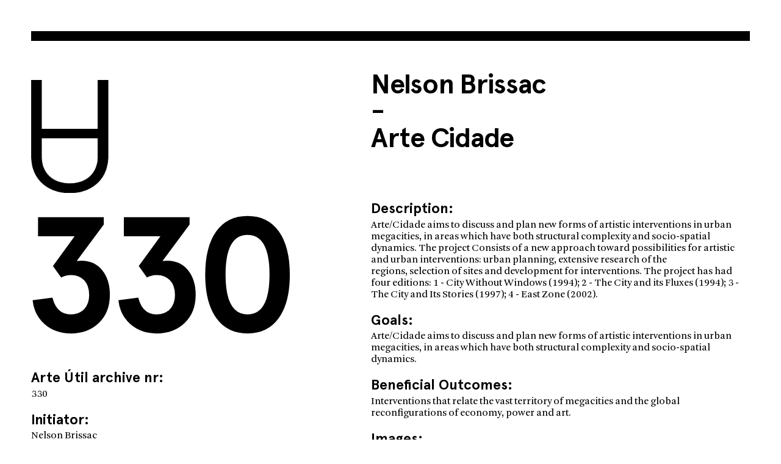

--- FILE ---
content_type: text/html
request_url: https://museumarteutil.net/museumarteutil.net/projects/arte-cidade/index.html
body_size: 10675
content:
<!DOCTYPE html>
	<!-- Added by HTTrack --><meta http-equiv="content-type" content="text/html;charset=UTF-8" /><!-- /Added by HTTrack -->
<head>
		<title>Arte Cidade | Museum of Arte Útil</title>
		<meta http-equiv="Content-Type" content="text/html; charset=UTF-8" />
		<meta name="robots" content="ALL" />
		<meta name="description" content="Museum of Arte Útil">
		<meta name="keywords" content="Museum of Arte Útil" />
		<meta property="og:title" content="Museum of Arte Útil" />
		<meta property="og:type" content="website" />
		<meta property="og:url" content="http://museumarteutil.nl/" />
		<meta property="og:image" content=""/>
		<meta property="og:description" content="Museum of Arte Útil" />
		
		<link rel="icon" type="image/x-icon" href="../../wp-content/themes/arteutil/favicon.ico" />
		<link rel="pingback" href="../../xmlrpc.html" />
		<link rel="stylesheet" href="../../wp-content/themes/arteutil/style.css" type="text/css" media="all"/>
		<link rel="stylesheet" href="../../wp-content/themes/arteutil/css/print.css" type="text/css" media="print"/>
		
		<link href='../../../fonts.googleapis.com/css70b0.css?family=PT+Sans' rel='stylesheet' type='text/css'>
		
		<link rel='stylesheet' id='contact-form-7-css'  href='../../wp-content/plugins/contact-form-7/includes/css/stylesfa0c.css?ver=4.0.3' type='text/css' media='all' />
<link rel='stylesheet' id='se-link-styles-css'  href='../../wp-content/plugins/search-everything/static/css/se-stylesdf0a.css?ver=4.1.40' type='text/css' media='all' />
<!-- This site uses the Yoast Google Analytics plugin v5.2.8 - Universal disabled - https://yoast.com/wordpress/plugins/google-analytics/ -->
<script type="text/javascript">

	var _gaq = _gaq || [];
	_gaq.push(['_setAccount', 'UA-5435932-11']);
	_gaq.push(['_gat._forceSSL']);
	_gaq.push(['_trackPageview']);

	(function () {
		var ga = document.createElement('script');
		ga.type = 'text/javascript';
		ga.async = true;
		ga.src = ('https:' == document.location.protocol ? 'https://ssl' : 'http://www') + '.google-analytics.com/ga.js';
		var s = document.getElementsByTagName('script')[0];
		s.parentNode.insertBefore(ga, s);
	})();

</script>
<!-- / Yoast Google Analytics -->
<script type='text/javascript' src='../../wp-includes/js/jquery/jquery90f9.js?ver=1.11.1'></script>
<script type='text/javascript' src='../../wp-includes/js/jquery/jquery-migrate.min1576.js?ver=1.2.1'></script>
<link rel="EditURI" type="application/rsd+xml" title="RSD" href="../../xmlrpc0db0.html?rsd" />
<link rel="wlwmanifest" type="application/wlwmanifest+xml" href="../../wp-includes/wlwmanifest.xml" /> 
<link rel='prev' title='Park Fiction' href='../park-fiction/index.html' />
<link rel='next' title='Circuit II' href='../circuit-ii/index.html' />
<meta name="generator" content="WordPress 4.1.40" />
<link rel='shortlink' href='../../indexe7fb.html?p=577' />
<link rel="canonical" href="index.html" /><script type="text/javascript">
	window._se_plugin_version = '8.1.3';
</script>
 

		</head>
		<body>
			<div class="main-wrapper">					
					<div class="project-wrapper">
										<div class="border-top">
				</div>
				<div class="project-left-column">
					<div class="left-column-inner">
						<div class="project-header">
							<div class="logo">
							</div>
						<h3 class="big-arhive-title">330</h3>
						</div>
						
						<div class="project_info">
						
						<h4 class="bold">Arte Útil archive nr:</h4>
						<p class="margin-bottom">330</p>
						
												<h4 class="bold">Initiator:</h4>
						<p class="margin-bottom">Nelson Brissac</p>
												
												<h4 class="bold">Location:</h4>
						<p class="margin-bottom">Brasil</p>
												
												<h4 class="bold">Category:</h4>
						<p class="margin-bottom">politics, urban-development, economy, social</p>
												
												<h4 class="bold">Users:</h4>
						<p class="margin-bottom">Vito Acconci, Giselle Beiguelman, Casa Blindada, Waltercio Caldas,  MaurÃ­cio Dias / Walter Riedweg, Carlos Fajardo, Nelson Felix, Hannes Forster, JosÃ© Wagner Garcia, Marco Giannotti, Carmela  Gross, Rem Koolhaas, Atelier Van Lieshout, Antoni Muntadas, Ary Perez,  Hermann Pitz, Avery Preesman, JosÃ© Resende, Schie 2.0 / Urban  Fabric, Regina Silveira, Ana Tavares, Cassio Vasconcellos, Angelo Venosa, Carlos Vergara, Krzysztof Wodiczko among the others and the residents of Sao Paulo </p>
												
												<h4 class="bold">Maintained by:</h4>
						<p class="margin-bottom">Arte Cidade, CIAC â€“ Centro da IndÃºstria, Arte e Cidade de Minas Gerais.</p>
												
												<h4 class="bold">Certification:</h4>
						<p class="margin-bottom">implemented</p>
												
												<h4 class="bold">Duration:</h4>
						<p class="margin-bottom">1994 - ongoing</p>
												
						</div>
					</div>
				</div>
				
				<div class="project-right-column">
					<div class="right-column-inner">
						<div class="project-title-single">
						<h2 class="bold">Nelson Brissac<br>
						-<br>
						Arte Cidade						</h2>
						</div>
						
						<div class="project_info">
						
												<h4 class="bold">Description:</h4>
						<p class="margin-bottom">Arte/Cidade aims to discuss and plan new forms of artistic interventions in urban megacities, in areas which have both structural complexity and socio-spatial dynamics. The project Consists of a new approach toward possibilities for artistic and urban interventions: urban planning, extensive research of the <br />
regions, selection of sites and development for interventions. The project has had four editions: 1 - City Without Windows (1994); 2 - The City and its Fluxes (1994); 3 - The City and Its Stories (1997); 4 - East Zone (2002).<br />
</p>
												
												<h4 class="bold">Goals:</h4>
						<p class="margin-bottom">Arte/Cidade aims to discuss and plan new forms of artistic interventions in urban megacities, in areas which have both structural complexity and socio-spatial dynamics.</p>
												
												<h4 class="bold">Beneficial Outcomes:</h4>
						<p class="margin-bottom">Interventions that relate the vast territory of megacities and the global reconfigurations of economy, power and art.</p>
												
												<h4 class="bold">Images:</h4>
							<div class="images-container">
																<div class="project-image">
									<img src="../../wp-content/uploads/2013/12/mat01p_red.jpg" alt="" />
								</div>
																<div class="project-image">
									<img src="../../wp-content/uploads/2013/12/ac3_totalb.jpg" alt="" />
								</div>
																<div class="clear">
								</div>
							</div>	
												
						</div>
					</div>				
				</div>					</div>
					
						
			
			
			
			
					 	
		</div>
	<script type="text/javascript" charset="UTF-8" src="../../wp-content/themes/arteutil/js/artescript.js"></script>
		</div> 

	<script type="text/javascript" src="../../wp-content/themes/arteutil/js/jquery.nivo.slider.pack.js"></script> 
	<script type="text/javascript" src="../../wp-content/themes/arteutil/js/jquery.isotope.min.js"></script> 
	<script type="text/javascript" src="../../wp-content/themes/arteutil/js/modernizr.custom.51554.js"></script> 
	<script src="../../wp-content/themes/arteutil/js/jquery.cookie.js"></script>
		

	
	<script type="text/javascript">
		jQuery(document).ready(function($){
			// Nivo Slider
			$('.slider').nivoSlider({
					    effect: 'false',               
					    animSpeed: 100,                 
					    pauseTime: 6000,                
					    directionNav: false,             
					    controlNav: true,               
					    pauseOnHover: true       
					});
					
					
			// Isotope		
			var $container = $('.sortable-container'),
			 filters = {};

			      $container.isotope({
			        itemSelector : '.sortable-item',
			        
			        // Sort by year or name
			        getSortData : {
				    name : function ( $elem ) {
				      return $elem.find('.name').text();
				    },
				    year : function ( $elem ) {
				      return $elem.find('.year').text();
				    },
				    number : function ( $elem ) {
				      return $elem.find('.number').text();
				    }
				  }
			      });
			      
			      
			         $('.filter a').click(function(){
				      var $this = $(this);
				      // don't proceed if already selected
				      if ( $this.hasClass('selected') ) {
				        return;
				      }
				      
				      var $optionSet = $this.parents('.option-set');
				      // change selected class
				      $optionSet.find('.selected').removeClass('selected');
				      $this.addClass('selected');
			  
			  
			  
			  
			       // store filter value in object
				      // i.e. filters.color = 'red'
				      var group = $optionSet.attr('data-filter-group');
				      filters[ group ] = $this.attr('data-filter-value');
				      // convert object into array
				      var isoFilters = [];
				      for ( var prop in filters ) {
				        isoFilters.push( filters[ prop ] )
				      }
				      var selector = isoFilters.join('');
				      $container.isotope({ filter: selector });
				
				      return false;
				    });
			      
			      

				    



				$('#sort-by a').click(function(){
				  // get href attribute, minus the '#'
				  var sortName = $(this).attr('href').slice(1);
				  $container.isotope({ sortBy : sortName });
				  
				  var $this = $(this);
			        // don't proceed if already selected
			        if ( $this.hasClass('selected') ) {
			          return false;
			        }
			        var $optionSet = $this.parents('#sort-by');
			        $optionSet.find('.selected').removeClass('selected');
			        $this.addClass('selected');
				  
				  return false;

				  
				});
				
				
										
				$('.calendar-container').isotope({filter: '.Jun'});
				
				
				$('.set-en').click(function() {
					$.removeCookie('taal', { path: '/' });
					$.cookie('taal', 'en', { expires : 99, path : '/' });
					
				});
				$('.set-nl').click(function() {
					$.removeCookie('taal', { path: '/' });
					$.cookie('taal', 'nl', { expires : 99, path : '/' });
				});
		
		
			
			});
			
	</script>	
	<script type='text/javascript' src='../../wp-content/plugins/contact-form-7/includes/js/jquery.form.mind03d.js?ver=3.51.0-2014.06.20'></script>
<script type='text/javascript'>
/* <![CDATA[ */
var _wpcf7 = {"loaderUrl":"https:\/\/museumarteutil.net\/wp-content\/plugins\/contact-form-7\/images\/ajax-loader.gif","sending":"Sending ..."};
/* ]]> */
</script>
<script type='text/javascript' src='../../wp-content/plugins/contact-form-7/includes/js/scriptsfa0c.js?ver=4.0.3'></script>
	</body>
</html>

--- FILE ---
content_type: text/css
request_url: https://museumarteutil.net/museumarteutil.net/wp-content/themes/arteutil/style.css
body_size: 11532
content:
/*
Theme Name: Arte Util
Description: buurmen.
Author: buurmen
Author URI: http://buurmen.nl/
Theme URI: http://buurmen.nl/
Version: 1.3
Tags: 
*/

/*-- RESET ---*/

html, body, div, span, applet, object, iframe,
h1, h2, h3, h4, h5, h6, p, blockquote, pre,
a, abbr, acronym, address, big, cite, code,
del, dfn, em, img, ins, kbd, q, s, samp,
small, strike, strong, sub, sup, tt, var,
b, u, i, center,
dl, dt, dd, ol, ul, li,
fieldset, form, label, legend,
table, caption, tbody, tfoot, thead, tr, th, td,
article, aside, canvas, details, embed, 
figure, figcaption, footer, header, hgroup, 
menu, nav, output, ruby, section, summary,
time, mark, audio, video {
	margin: 0;
	padding: 0;
	border: 0;
	font: inherit;
	vertical-align: baseline;
}
/* HTML5 display-role reset for older browsers */
article, aside, details, figcaption, figure, 
footer, header, hgroup, menu, nav, section {
	display: block;
}
body {
	line-height: 1;
}
ol, ul {
	list-style: none;
}
blockquote, q {
	quotes: none;
}
blockquote:before, blockquote:after,
q:before, q:after {
	content: '';
	content: none;
}
table {
	border-collapse: collapse;
	border-spacing: 0;
}

/*-- END OF RESET --*/

@font-face {
    font-family: 'ApercuBold';
    src: url('fonts/apercu_bold.eot');
    src: url('fonts/apercu_bold.eot') format('embedded-opentype'),
         url('fonts/apercu_bold.woff') format('woff'),
         url('fonts/apercu_bold.ttf') format('truetype'),
         url('fonts/apercu_bold.svg#ApercuBold') format('svg');
}
@font-face {
    font-family: 'ApercuMedium';
    src: url('fonts/apercu_medium.eot');
    src: url('fonts/apercu_medium.eot') format('embedded-opentype'),
         url('fonts/apercu_medium.woff') format('woff'),
         url('fonts/apercu_medium.ttf') format('truetype'),
         url('fonts/apercu_medium.svg#ApercuMedium') format('svg');
}
@font-face {
    font-family: 'ArnhemBlond';
    src: url('fonts/arnhem-blond.eot');
    src: url('fonts/arnhem-blond.eot') format('embedded-opentype'),
         url('fonts/arnhem-blond.woff') format('woff'),
         url('fonts/arnhem-blond.ttf') format('truetype'),
         url('fonts/arnhem-blond.svg#ArnhemBlond') format('svg');
}


.clear { clear: both; }
.margin-bottom{ margin-bottom: 20px; }
.margin-top {margin-top: 20px;}
.margin-left { margin-left: 10px;}
h1, h2, h3 {font-family: 'ApercuBold', sans-serif;}
.bold {font-family: 'ApercuBold', sans-serif;}
a { text-decoration: none;}
.big-arhive-title { font-family: 'ApercuBold', sans-serif;}
p { font-family: 'ArnhemBlond', sans-serif; line-height: 120%;}
a.italic { font-style: italic; color: #a1a1a1; text-decoration: none; display: inline-block;}
a.black { color: black;}


.main-wrapper {
	min-width: 100%;
	min-height: 100%;
	position: relative;
}
.gray { color: #777171;}

.ptsans {
	font-family: 'PT Sans', sans-serif; 
}

.ptsans p {
	font-family: 'PT Sans', sans-serif; 
	margin: 20px 0px;
}

h3 {
	font-size: 24px;
}

.logo {
	z-index: 99999;
	background: url(logo.png) no-repeat;
	background-size: cover;
}

.logohome {
	width: 42px;
	height: 64px;
	background: url(AU.gif) no-repeat;
	position: absolute;
	margin-left: -38px;
	margin-top: -15px;
}

.project-wrapper {
	width: 100%;
	min-height: 400px;
	position: relative;	
}

.project-wrapper.pdf {
	width: 1024px;
	min-height: 400px;
	position: relative;	
}

.border-top{
	width: 92%;
	background:black;
	position: relative;
}

.project-left-column {
	width: 47.5%;
	position: absolute;
}

.project-right-column {
	width: 52.5%;
	right: 0px;
	top: 0px;
	position: absolute;
}


.left-column-inner {
	min-height: 50px; 
	position: relative;	
}

.project-header{
	width: 100%;
	position: relative;
	
}

.project-image {
	width: 44%;
	float: left;
	
}

.project-image img {
	width: 100%;
}

.next-post, .prev-post, .next-post a, .prev-post a {
	position: fixed;
	left: 100px;
	color: white;
	text-decoration: none;
	z-index: 9999;	
	font-family: 'ApercuBold', sans-serif;
}

.next-post a, .prev-post a {
	font-size: 30px;
	width: 70px;
	height: 30px;
	padding: 15px;
}

.next-post, .next-post a {
	top: 0px;
	background: #f200ff;
}

.prev-post , .prev-post a {
	top: 0px;
	left: 0px;
	background: #00ff92;
}

/* -- Menu -- */




.main-title, .main-title a{
	font-size: 40px;
	margin: 40px 20px 0 20px;
	color: black;
	text-decoration: none;
}

.menu {
	width: 100%;
	margin: 0 20px;
	padding: 20px 0px;
	font-family: 'ApercuBold', sans-serif;
}

ul.menu li {
	display: inline;
	margin-right: 10px;
}

ul.menu li a {
	text-decoration: none;
	color: #777171;
	font-size: 25px;
}

ul.menu li.current-menu-item a {
	text-decoration: none;
	color: black;
	font-size: 25px;
}

.pipe {
	margin: 0 10px 0 0;
	width: 1px;
	height: 20px;
	background: #777171;
	display: inline-block;
}

#menu-main-menu li:first-child .pipe, #menu-main-menu_nl li:first-child .pipe {
	display: none;
} 

.lang-select {
	width: 100px;
	height: 80px;
	position: relative;
	float: right;
}

a.set-nl, a.set-en {
	color: #777171;
}

a.set-nl.nl, a.set-en.en {
	color: black;
}

/* -- Index -- */


#page-wrapper {
	width: 960px;
	padding: 0 32px;
	min-height: 400px;
	margin: 0 auto;
}

.column {
	width: 450px;
	min-height: 150px;
	float: left;
	margin: 20px 0 0 20px;
	border-top: 1px solid black;
	padding: 20px 0; 
}

.image-column {
	width: 450px;
	height: 300px;
	float: left;
	margin: 10px 10px 30px 10px;
	padding: 0px;
	overflow: hidden; 
}

.two-column {
	width: 940px;
	border-top: 1px solid black;
	margin: 20px 0 0 10px;
	padding: 20px 0;
	float: left;
}

.calendar-home {
	width: 940px;
	border-top: 1px solid black;
	margin: 20px 0 0 10px;
	padding: 20px 0;
	float: left;
}

.calendar-home h3 {
	font-size: 24px;
	margin: 0 40px 0 10px;
	display: inline-block; 
}

.calendar-date.home {
	margin: 0px;
	text-align: left;
	margin-bottom: 20px;
	position: relative;
	display: block;
}

.calendar-item.home {
	width: 175px;
	margin: 20px 10px;
	height: 210px;
	padding: 60px 20px 20px 20px;
	float: left;
	background: url(stipjes.png) no-repeat;
	background-position: 25px 20px;
	background-color: #f1f1f1;
	overflow: hidden;
}

.featured-home {
	width: 940px;
	border-top: 1px solid black;
	margin: 20px 0 0 10px;
	padding: 20px 0 ;
	float: left;
}

.featured-item.home {
	width: 450px;
	margin: 20px 10px;
	overflow: hidden;
	float: left;
}


/*-- Nivo Slider --*/

.slider {
	position:relative;
	width:920px;
	height:300px;
	overflow: hidden;
	margin: 20px;
}

.nivo-imageLink {
	width: 100%;
	height: 300px;
	z-index: 10;
	position: absolute;
}
 
.nivo_slider, .nivoSlider {
	position:relative;
	width:920px;
	height:300px;
	overflow: hidden;
	margin: 20px;
}
.nivoSlider img {
	position:absolute;
	top:0px;
	left:0px;
	max-width: none;
}

.nivo-controlNav {
	text-align: left;
	position: absolute;
	left: 14px;
	bottom: 14px;
	z-index: 6;
	display: none;
}
.nivo-controlNav a {
	display:inline-block;
	width:20px;
	height:20px;
	text-indent:-9999px;
	border:0;
	margin: 0 2px;
	background-position:-19px -185px;
}
.nivo-controlNav a.active {	background-position:-67px -185px; }
.nivo-controlNav a:hover { background-position:-42px -185px; cursor: pointer }

/* -- Pages --*/

.page-heading {
	font-size: 24px;
	margin: 0 0 0 10px;
}

.segment-title {
	margin: 0 10px 10px 10px;
}

.segment-text {
	font-family: 'PT Sans', sans-serif;
	margin: 20px 0 10px 10px;
	max-width: 650px;
}

.rooms-methods-row {
	margin: 10px;
}

.big-image {
	width: 920px;
	height: auto;
	margin: 10px;
}

/* -- Archive --*/

ul#sort-filter li, ul.option-set li {
	display: inline;
	color: black;
	height: 23px;
}

.filter-name {
	text-decoration: none;
	font-family: 'PTsans', sans-serif;
	color: black;
	margin: 0 10px 0 0;
	font-size: 14px;
	font-weight: 800;
}

ul#sort-filter li a {
	text-decoration: none;
	font-family: 'PTsans', sans-serif;
	color: black;
	margin: 0 10px 0 0;
	font-size: 14px;
}

ul.option-set.calendar a {
	text-decoration: none;
	font-family: 'ApercuBold', sans-serif;
	color: black;
	margin: 0 10px 0 0;
	font-size: 24px;
	color: #777171;
}

#selector {
	margin-left: 10px;
}

.selected{
	border-bottom: 2px solid black;
}

ul.option-set.calendar .selected {
	border-bottom: 0px solid black;
	color: black;
}

ul.option-set, ul#sort-by {
	height: 15px;
	margin-top: 10px;
}

h2.archive-title {
	font-weight: normal;
}

.archive-container {
	min-height: 800px;
}

.projects-item.archive, .event-item {
	margin: 10px;
	width: 100%;
}

.event-item p {
	width: 640px;
	margin-bottom: 20px;
}

.event-item.past {
	color: #a1a1a1;
}

.two-column.calendar-container {
	border: 0px;
	padding-top: 0px;
}

/* -- Blog -- */

.media-left, .media-right {
	width: 450px;
	min-height: 300px;
	float: left;

}

.media-left.video, .media-right.video {
	background: black;
}

.media-left {
	margin: 20px 10px 10px 10px;
}

.media-right {
	margin: 20px 0 10px 10px;
}

.media-left iframe, .media-right iframe {
	width: 450px;
	min-height: 300px;
	border: 0px;

}


.blog-text {
	max-width: 650px;
	margin: 10px;
}

.blog-text img {
	max-width: 650px;
	height: auto;
}

/* -- Submit Form --*/

.wpcf7 input, .wpcf7 label, textarea, .wpcf7 p {
	font-family: 'PT Sans', sans-serif; 
	border: 0px;
	outline: 0px;
	
}

.wpcf7 {
	margin: 10px!important;
}

.wpcf7 input[type="text"], .wpcf7 input[type="email"] {
	background: #f0f0f0;
	padding: 10px;
	margin: 10px 0;
	-webkit-appearance: none;
	width: 450px;
	font-size: 14px;
}

.wpcf7 input[type="checkbox"] {
	background: red;
	padding: 10px;
	-webkit-appearance: none;
	width: 20px;
	height: 20px;
	left: 10px;
	margin: 10px 0 10px -8px;
	
}

.wpcf7 input[type="checkbox"]:checked, .wpcf7 input[type="radio"]:checked {
	background: #00ff4e;
}


.wpcf7 input[type="radio"] {
	background: red;
	padding: 10px;
	-webkit-appearance: none;
	width: 20px;
	height: 20px;
	left: 10px;
	margin: 10px 0 10px -8px;
	border-radius: 50%;
	
}

.wpcf7-list-item-label {
	position: relative;
	top: -14px;
	left: -5px;
	margin: 0 10px 5px 10px;
}

.wpcf7 textarea {
	background: #f0f0f0;
	margin: 10px 0;
	padding: 10px;
	width: 450px;
	font-size: 14px;
}


.wpcf7 input[type="file"] {
	background: #f0f0f0;
	padding: 10px;
	-webkit-appearance: none;
	width: 450px;
	height: 20px;
	left: 10px;
	margin: 10px 0;
	border: 0px;	
}

.wpcf7 input[type="submit"] {
	background: #f0f0f0;
	padding: 10px;
	-webkit-appearance: none;
	width: 100px;
	height: 50px;
	font-size: 24px;
	left: 10px;
	margin: 10px 0;
	border: 0px;
	font-family: 'ApercuBold', sans-serif;
	
}

span.wpcf7-form-control-wrap {
	display: block;
	width: 960px;
}

span.wpcf7-not-valid-tip {
	width: 442px!important;
	height: 14px!important;
	background: white!important;
	height: 100%;
	border: 4px solid red!important;
	padding: 8px!important;
	top: 8px!important;
	left: 0px!important;
}


.wpcf7-response-output {
	width: 442px!important;
	height: 14px!important;
	background: white!important;
	height: 100%;
	border-width: 4px!important;
	padding: 8px!important;
	top: 8px!important;
	left: 0px!important;
	margin: 10px 0!important;
	font-family: 'PT Sans', sans-serif; 
}

/* -- Search --*/

#searchform input[type="text"] {
	background: white;
	padding: 2px;
	margin: 0px 0 0 10px;
	-webkit-appearance: none;
	width: 200px;
	font-size: 14px;
	border: 0px;
	border-bottom: 1px solid black;
	outline: 0px;
}

#searchform input[type="submit"] {
	background: white;
	-webkit-appearance: none;
	padding: 0px;
	margin: 0 ;
	font-size: 16px;
	left: 5px;
	border: 0px;
	text-align: left;
	font-family: 'ApercuBold', sans-serif;
}

#searchform {
	padding: 5px 0 0 0;
	margin: 0 0 -10px 0;
	display: block;
}

--- FILE ---
content_type: text/css
request_url: https://museumarteutil.net/museumarteutil.net/wp-content/themes/arteutil/css/print.css
body_size: 88
content:
body {

}

.next-post, .prev-post, .next-post a, .prev-post a {
	display: none;
}

.logohome {
display: none;
}

--- FILE ---
content_type: text/javascript
request_url: https://museumarteutil.net/museumarteutil.net/wp-content/themes/arteutil/js/artescript.js
body_size: 2604
content:
jQuery(document).ready(function($){
	
	
		function equalHeights (element1, element2) {
			var height;
				height = element2.outerHeight();
				element1.css('height', height);	
		}
	
		equalHeights($('.main_wrapper'), $('.page_wrapper') )
		
		
		
		

		$(window).bind("ready load resize",function(e){
    		var wi = $('body').width();
    		var hi = $(window).height();
    		var projectWidth = $('.project-wrapper').width(); 
    		var projectHeight = projectWidth * 1.21414141414141414141; 
    		    		
    		    		
    		
    					
			//project
			$('.project-wrapper').css({ 
				'min-height' : projectHeight + 'px', 
				
				});
			

			
		});


		$(window).bind("ready resize load",function(e){
    				
			var projectWidth = $('.project-wrapper').width(); 						
			var marginFour = 0.04 * projectWidth; 
			var onePercent = 0.01 * projectWidth; 
			var valueFinder = onePercent / 16;
			var newEmsize = valueFinder * 100;
			
			
			
			console.log(newEmsize);
															
			
			$('h2').css({ 'font-size' : 3.5 * onePercent + 'px', letterSpacing : '-' + 0.10 * onePercent + 'px'  });
			$('h3').css({ 'font-size' : 21 * onePercent + 'px', letterSpacing : '-' + 1.2 * onePercent + 'px' });
			$('h4').css({ 'font-size' : 1.80 * onePercent + 'px', 'margin-bottom' : 0.5 * onePercent + 'px'   });
			$('p').css({ 'font-size' : 1.30 * onePercent + 'px'});			
			
						
			$('.left-column-inner').css({ 
				'margin-left' : 4 * onePercent + 'px', 
				'margin-top' : 4 * onePercent + 'px', 
				'padding-right' : 10 * onePercent + 'px' 
				
				});
				
			$('.logo').css({  
				'margin-top' : 5 * onePercent + 'px',
				'margin-bottom' : 0.0 * onePercent + 'px',
				'width' : 14.5 * onePercent + 'px', 
				'height' : 14.5 * onePercent + 'px'
				});
				
			$('.right-column-inner').css({ 
				'margin-right' : 4 * onePercent + 'px', 
				'margin-top' : 4 * onePercent + 'px',
				
				
				});
				
			$('.border-top').css({ 
				'margin-left' : 4 * onePercent + 'px',
				'margin-top' : 4 * onePercent + 'px', 
				'height': 1.2 * onePercent + 'px'
				
				
				});	
				
			$('.big-arhive-title').css({ 
				'margin-left' : -1 * onePercent + 'px', 
				'margin-bottom' : 1.8 * onePercent + 'px', 
				 
				
				});
				
			$('.images-container').css({ 
				'margin-top' : 2 * onePercent + 'px' 
				 
				
				});
				
			$('.project-title-single').css({ 
				'margin-top' : 5 * onePercent + 'px',
				'margin-bottom' : 6.5 * onePercent + 'px' 
				
				});
				
			$('.project-image').css({ 
				'margin-right' : 2 * onePercent + 'px',

				
				});
			

			
		});
		
				
	
	});
	
